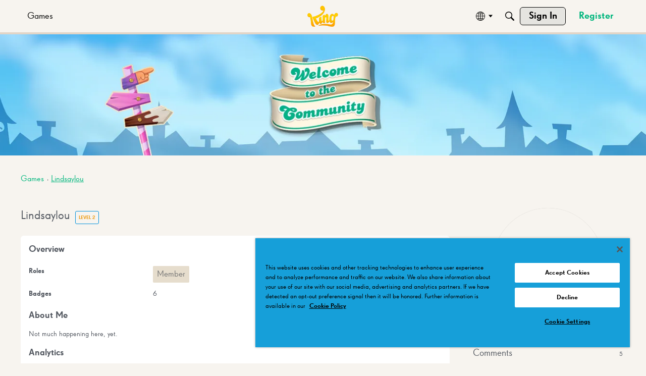

--- FILE ---
content_type: text/css;charset=UTF-8
request_url: https://community.king.com/en/api/v2/themes/33/assets/styles.css?v=3869540102-680aa3c4&v=69447faf
body_size: -278
content:
@font-face{font-family:appFont;src:url(https://contenido.king.com/idev/SuperGroteskWebPro-Medium.woff) format('woff');font-weight:700;font-display:fallback}@font-face{font-family:appFont;src:url(https://contenido.king.com/idev/SuperGroteskWebPro.woff) format('woff');font-weight:400;font-display:fallback}

--- FILE ---
content_type: application/x-javascript
request_url: https://community.king.com/en/dist/v2/forum/entries/addons/Zendesk/forum.CfvzU7Vn.min.js
body_size: -128
content:
const __vite__mapDeps=(i,m=__vite__mapDeps,d=(m.f||(m.f=["../../../chunks/addons/theme-foundation/forum.ygDCXjQl.css"])))=>i.map(i=>d[i]);
import{b4 as e,_ as r}from"../../forum.B5BYzAfb.min.js";e("zendesk-article",()=>r(()=>import("../../../chunks/addons/Zendesk/customConvertToZendeskArticleContext.BAHZ-mc-.min.js"),__vite__mapDeps([0]),import.meta.url).then(t=>t.customConvertToZendeskArticleContext));


--- FILE ---
content_type: application/x-javascript
request_url: https://community.king.com/en/applications/dashboard/js/profile.js?v=69447faf
body_size: 988
content:
// This file contains javascript that is specific to the /profile controller.
(function(window, $) {
    $(document)
        .on('click', '.js-new-avatar', function () {
            $(".js-new-avatar-upload", $(this).closest('form')).trigger("click");
        })
        .on('change', ".js-new-avatar-upload", function () {
            $(this).closest('.js-change-picture-form').submit();
        });
})(window, jQuery);

jQuery(document).ready(function($) {
    // Set the max chars in the about form.
    $('form.About textarea').setMaxChars(1000);

    // Ajax invitation uninvites and send agains if they're in a popup
    // Jan28, 2014 jQuery upgrade to 1.10.2, as live() removed in 1.7.
    // $('div.Popup a.Uninvite, div.Popup a.SendAgain').live('click', function() {
    $(document).on('click', 'div.Popup a.Uninvite, div.Popup a.SendAgain', function() {
        var btn = this;
        var popupId = $('div.Popup').attr('id');
        $.ajax({
            type: "GET",
            url: $(btn).attr('href'),
            data: {'DeliveryType': 'VIEW', 'DeliveryMethod': 'JSON'},
            dataType: 'json',
            error: function(XMLHttpRequest, textStatus, errorThrown) {
                $.popup({}, XMLHttpRequest.responseText);
            },
            success: function(json) {
                $.popup.reveal({popupId: popupId}, json);
            }
        });

        return false;
    });

    // Handle heading clicks on preferences form
    $('table.PreferenceGroup thead .PrefCheckBox').each(function() {
        var cell = this;
        $(cell).css('cursor', 'pointer');
        cell.onclick = function() {
            var columnIndex = $(this)[0].cellIndex;
            var rows = $(this).parents('table').find('tbody tr');
            var checkbox = false;
            var state = -1;
            for (i = 0; i < rows.length; i++) {
                checkbox = $(rows[i]).find('td:eq(' + (columnIndex) + ') :checkbox');
                if ($(checkbox).is(':checkbox')) {
                    if (state == -1)
                        state = $(checkbox).prop('checked');

                    if (state) {
                        checkbox.prop('checked', false).trigger('change');
                    } else {
                        checkbox.prop('checked', true).trigger('change');
                    }
                }
            }
            return false;
        }
    });

    // Handle description clicks on preferences form
    $('table.PreferenceGroup tbody .Description, table.PreferenceGroup tbody .Depth_2').each(function() {
        var cell = this;
        var columnIndex = $(cell)[0].cellIndex;
        $(cell).css('cursor', 'pointer');
        cell.onclick = function() {
            var checkboxes = $(this).parents('tr').find('td.PrefCheckBox :checkbox');
            var state = false;
            for (i = 0; i < checkboxes.length; i++) {
                if (i == 0)
                    state = $(checkboxes[0]).prop('checked');

                if (state)
                    $(checkboxes[i]).prop('checked', false).trigger('change');
                else
                    $(checkboxes[i]).prop('checked', true).trigger('change');
            }
            return false;
        }
    });
});

$(document).on("contentLoad", function(e) {
    // Set Up Copy To Clipboard
    $('.js-copyToClipboard', e.target).each(function(){
        if (Clipboard && Clipboard.isSupported()) {
            $(this).show();
            var copyMessage = $(this).data('copymessage');
            var clipboard = new Clipboard(this, {
                target: function(trigger) {
                    gdn.informMessage(copyMessage);
                }
            });
        }
    });
});
